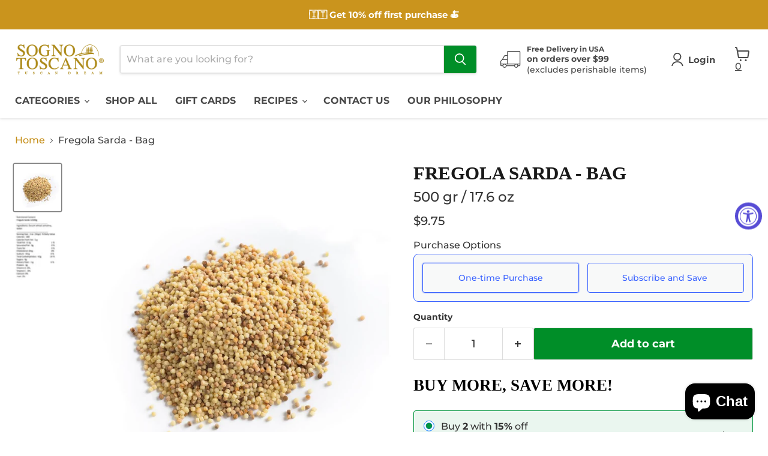

--- FILE ---
content_type: text/html; charset=utf-8
request_url: https://shop.sognotoscano.com/collections/all/products/fregola-sarda-pasta-4100-19?view=recently-viewed
body_size: 898
content:


  <!-- sales motivator -->
  
  
  



















  
  












<li
  class="productgrid--item  imagestyle--natural        product-recently-viewed-card    show-actions--mobile  mo--productgrid--item-4936933343372"
  data-product-item
  data-product-quickshop-url="/collections/all/products/fregola-sarda-pasta-4100-19"
  
    data-recently-viewed-card
  
>
  <div class="productitem" data-product-item-content>
    
    
    
    

    

    

    <div class="productitem__container">
      <div class="product-recently-viewed-card-time" data-product-handle="fregola-sarda-pasta-4100-19">
      <button
        class="product-recently-viewed-card-remove"
        aria-label="close"
        data-remove-recently-viewed
      >
        


                                                                      <svg class="icon-remove "    aria-hidden="true"    focusable="false"    role="presentation"    xmlns="http://www.w3.org/2000/svg" width="10" height="10" viewBox="0 0 10 10" xmlns="http://www.w3.org/2000/svg">      <path fill="currentColor" d="M6.08785659,5 L9.77469752,1.31315906 L8.68684094,0.225302476 L5,3.91214341 L1.31315906,0.225302476 L0.225302476,1.31315906 L3.91214341,5 L0.225302476,8.68684094 L1.31315906,9.77469752 L5,6.08785659 L8.68684094,9.77469752 L9.77469752,8.68684094 L6.08785659,5 Z"></path>    </svg>                                              

      </button>
    </div>

      <div class="productitem__image-container">
        <a
          class="productitem--image-link"
          href="/collections/all/products/fregola-sarda-pasta-4100-19"
          aria-label="/products/fregola-sarda-pasta-4100-19"
          tabindex="-1"
          data-product-page-link
        >
          <figure
            class="productitem--image"
            data-product-item-image
            
              style="--product-grid-item-image-aspect-ratio: 1.0;"
            
          >
            
              
                
                

  
    <noscript data-rimg-noscript>
      <img
        
          src="//shop.sognotoscano.com/cdn/shop/products/fregola-sarda-500gr-bag-pasta-grains-beans-sognotoscano-587507_342x496.jpg?v=1614372589"
        

        alt="Fregola Sarda - 500gr Bag Pasta, Grains &amp; Beans SOGNOTOSCANO "
        data-rimg="noscript"
        srcset="//shop.sognotoscano.com/cdn/shop/products/fregola-sarda-500gr-bag-pasta-grains-beans-sognotoscano-587507_342x496.jpg?v=1614372589 1x"
        class="productitem--image-alternate"
        
        
      >
    </noscript>
  

  <img
    
      src="//shop.sognotoscano.com/cdn/shop/products/fregola-sarda-500gr-bag-pasta-grains-beans-sognotoscano-587507_342x496.jpg?v=1614372589"
    
    alt="Fregola Sarda - 500gr Bag Pasta, Grains &amp; Beans SOGNOTOSCANO "

    
      data-rimg="lazy"
      data-rimg-scale="1"
      data-rimg-template="//shop.sognotoscano.com/cdn/shop/products/fregola-sarda-500gr-bag-pasta-grains-beans-sognotoscano-587507_{size}.jpg?v=1614372589"
      data-rimg-max="342x496"
      data-rimg-crop="false"
      
      srcset="data:image/svg+xml;utf8,<svg%20xmlns='http://www.w3.org/2000/svg'%20width='342'%20height='496'></svg>"
    

    class="productitem--image-alternate"
    
    
  >



  <div data-rimg-canvas></div>


              
              

  
    <noscript data-rimg-noscript>
      <img
        
          src="//shop.sognotoscano.com/cdn/shop/products/fregola-sarda-500gr-bag-pasta-grains-beans-sognotoscano-468188_512x512.jpg?v=1614372589"
        

        alt="Fregola Sarda - 500gr Bag Pasta, Grains &amp; Beans SOGNOTOSCANO "
        data-rimg="noscript"
        srcset="//shop.sognotoscano.com/cdn/shop/products/fregola-sarda-500gr-bag-pasta-grains-beans-sognotoscano-468188_512x512.jpg?v=1614372589 1x, //shop.sognotoscano.com/cdn/shop/products/fregola-sarda-500gr-bag-pasta-grains-beans-sognotoscano-468188_998x998.jpg?v=1614372589 1.95x"
        class="productitem--image-primary"
        
        
      >
    </noscript>
  

  <img
    
      src="//shop.sognotoscano.com/cdn/shop/products/fregola-sarda-500gr-bag-pasta-grains-beans-sognotoscano-468188_512x512.jpg?v=1614372589"
    
    alt="Fregola Sarda - 500gr Bag Pasta, Grains &amp; Beans SOGNOTOSCANO "

    
      data-rimg="lazy"
      data-rimg-scale="1"
      data-rimg-template="//shop.sognotoscano.com/cdn/shop/products/fregola-sarda-500gr-bag-pasta-grains-beans-sognotoscano-468188_{size}.jpg?v=1614372589"
      data-rimg-max="1000x1000"
      data-rimg-crop="false"
      
      srcset="data:image/svg+xml;utf8,<svg%20xmlns='http://www.w3.org/2000/svg'%20width='512'%20height='512'></svg>"
    

    class="productitem--image-primary"
    
    
  >



  <div data-rimg-canvas></div>


            

            



























          </figure>
        </a>
      </div><div class="productitem--info">
        
          
        

        

        <h2 class="productitem--title">
          <a href="/collections/all/products/fregola-sarda-pasta-4100-19" data-product-page-link>
            Fregola Sarda - Bag
          </a>
        </h2>

        
          
        

        
          






























<div class="price productitem__price ">
  
    <div
      class="price__compare-at "
      data-price-compare-container
    >

      
        <span class="money price__original" data-price-original></span>
      
    </div>


    
      
      <div class="price__compare-at--hidden" data-compare-price-range-hidden>
        
          <span class="visually-hidden">Original price</span>
          <span class="money price__compare-at--min" data-price-compare-min>
            $9.75
          </span>
          -
          <span class="visually-hidden">Original price</span>
          <span class="money price__compare-at--max" data-price-compare-max>
            $9.75
          </span>
        
      </div>
      <div class="price__compare-at--hidden" data-compare-price-hidden>
        <span class="visually-hidden">Original price</span>
        <span class="money price__compare-at--single" data-price-compare>
          
        </span>
      </div>
    
  

  <div class="price__current  " data-price-container>

    

    
      
      
      <span class="money" data-price>
        $9.75
      </span>
    
    
  </div>

  
    
    <div class="price__current--hidden" data-current-price-range-hidden>
      
        <span class="money price__current--min" data-price-min>$9.75</span>
        -
        <span class="money price__current--max" data-price-max>$9.75</span>
      
    </div>
    <div class="price__current--hidden" data-current-price-hidden>
      <span class="visually-hidden">Current price</span>
      <span class="money" data-price>
        $9.75
      </span>
    </div>
  

  
    
    
    
    

    <div
      class="
        productitem__unit-price
        hidden
      "
      data-unit-price
    >
      <span class="productitem__total-quantity" data-total-quantity></span> | <span class="productitem__unit-price--amount money" data-unit-price-amount></span> / <span class="productitem__unit-price--measure" data-unit-price-measure></span>
    </div>
  

  
</div>


        

        
          

          
            
          
        

        
          <div class="productitem--description">
            <p>
IMPORTED FROM ITALY
The Sardinian Fregola is a kind of pasta similar to middle eastern couscous. This typical Sardinian product is greatly appreci...</p>

            
              <a
                href="/collections/all/products/fregola-sarda-pasta-4100-19"
                class="productitem--link"
                data-product-page-link
              >
                View full details
              </a>
            
          </div>
        
      </div>

      
    </div>
  </div>

  
    <script type="application/json" data-quick-buy-settings>
      {
        "cart_redirection": false,
        "money_format": "${{amount}}"
      }
    </script>
  
</li>


--- FILE ---
content_type: text/html; charset=UTF-8
request_url: https://www.stilyoapps.com/reconvert/reconvert_script_tags.php?shop=sognotoscano.myshopify.com&store_client_id=MDEwYWQwODQ3M2FmMjMwMTI4NzBmZDUzN2E3ZjQ5MTguYmRmOWZhNTFlZWI1NTI1YmY2ODIxODk3ZjUwMGQ0NTU%3D
body_size: -2
content:
{"result":"success","security_token":"$2y$10$L0z9JgNoKsXjSuY1Hd5u2.cetlujYFHrvXo3l.XcHy7HTZjC41z9S"}

--- FILE ---
content_type: text/javascript; charset=utf-8
request_url: https://shop.sognotoscano.com/products/fregola-sarda-pasta-4100-19.js
body_size: 1033
content:
{"id":4936933343372,"title":"Fregola Sarda - Bag","handle":"fregola-sarda-pasta-4100-19","description":"\u003cmeta charset=\"utf-8\"\u003e\n\u003cp\u003eIMPORTED FROM ITALY\u003c\/p\u003e\n\u003cp\u003eThe Sardinian Fregola is a kind of pasta similar to middle eastern couscous. This typical Sardinian product is greatly appreciated by dry pasta lovers, and it's hard to think of a restaurant in Sardinia where Fregola isn't served. 500gr Bag.\u003c\/p\u003e\n\u003ch4\u003eIngredients\u003c\/h4\u003e\n\u003cp\u003eDurum wheat semolina, water.\u003c\/p\u003e\n\u003ch4 data-mce-fragment=\"1\"\u003eStoring and cooking instructions\u003c\/h4\u003e\n\u003cp data-mce-fragment=\"1\"\u003eKeep in a cool and dry place. \u003c\/p\u003e\n\u003cp data-mce-fragment=\"1\"\u003eIn a large pot , bring 4 cups of salted water to boil over medium -high heat. Add 1 cup of fregola and cook for 10 minutes. If using in a salad drain and let cool , for warm preparations return to the pot after draining and toss with a little olive oil to prevent sticking.\u003c\/p\u003e","published_at":"2020-04-28T13:20:09-07:00","created_at":"2020-04-28T13:20:09-07:00","vendor":"SOGNOTOSCANO","type":"Pasta, Grains \u0026 Beans","tags":["Pasta","Pasta Selection","Sub Categories_Pasta"],"price":975,"price_min":975,"price_max":975,"available":true,"price_varies":false,"compare_at_price":null,"compare_at_price_min":0,"compare_at_price_max":0,"compare_at_price_varies":false,"variants":[{"id":33493871886476,"title":"Default Title","option1":"Default Title","option2":null,"option3":null,"sku":"4100.19","requires_shipping":true,"taxable":false,"featured_image":null,"available":true,"name":"Fregola Sarda - Bag","public_title":null,"options":["Default Title"],"price":975,"weight":499,"compare_at_price":null,"inventory_management":"shopify","barcode":"850006013036","requires_selling_plan":false,"selling_plan_allocations":[{"price_adjustments":[{"position":1,"price":878}],"price":878,"compare_at_price":975,"per_delivery_price":878,"selling_plan_id":5332598944,"selling_plan_group_id":"be5676770f7a2a402f39044871b9ae3b86c22e15"},{"price_adjustments":[{"position":1,"price":878}],"price":878,"compare_at_price":975,"per_delivery_price":878,"selling_plan_id":5332631712,"selling_plan_group_id":"be5676770f7a2a402f39044871b9ae3b86c22e15"},{"price_adjustments":[{"position":1,"price":878}],"price":878,"compare_at_price":975,"per_delivery_price":878,"selling_plan_id":5332664480,"selling_plan_group_id":"be5676770f7a2a402f39044871b9ae3b86c22e15"},{"price_adjustments":[{"position":1,"price":878}],"price":878,"compare_at_price":975,"per_delivery_price":878,"selling_plan_id":5332697248,"selling_plan_group_id":"be5676770f7a2a402f39044871b9ae3b86c22e15"}]}],"images":["\/\/cdn.shopify.com\/s\/files\/1\/0362\/0401\/9852\/products\/fregola-sarda-500gr-bag-pasta-grains-beans-sognotoscano-468188.jpg?v=1614372589","\/\/cdn.shopify.com\/s\/files\/1\/0362\/0401\/9852\/products\/fregola-sarda-500gr-bag-pasta-grains-beans-sognotoscano-587507.jpg?v=1614372589"],"featured_image":"\/\/cdn.shopify.com\/s\/files\/1\/0362\/0401\/9852\/products\/fregola-sarda-500gr-bag-pasta-grains-beans-sognotoscano-468188.jpg?v=1614372589","options":[{"name":"Title","position":1,"values":["Default Title"]}],"url":"\/products\/fregola-sarda-pasta-4100-19","media":[{"alt":"Fregola Sarda - 500gr Bag Pasta, Grains \u0026 Beans SOGNOTOSCANO ","id":10266748813472,"position":1,"preview_image":{"aspect_ratio":1.0,"height":1000,"width":1000,"src":"https:\/\/cdn.shopify.com\/s\/files\/1\/0362\/0401\/9852\/products\/fregola-sarda-500gr-bag-pasta-grains-beans-sognotoscano-468188.jpg?v=1614372589"},"aspect_ratio":1.0,"height":1000,"media_type":"image","src":"https:\/\/cdn.shopify.com\/s\/files\/1\/0362\/0401\/9852\/products\/fregola-sarda-500gr-bag-pasta-grains-beans-sognotoscano-468188.jpg?v=1614372589","width":1000},{"alt":"Fregola Sarda - 500gr Bag Pasta, Grains \u0026 Beans SOGNOTOSCANO ","id":10270400807072,"position":2,"preview_image":{"aspect_ratio":0.69,"height":496,"width":342,"src":"https:\/\/cdn.shopify.com\/s\/files\/1\/0362\/0401\/9852\/products\/fregola-sarda-500gr-bag-pasta-grains-beans-sognotoscano-587507.jpg?v=1614372589"},"aspect_ratio":0.69,"height":496,"media_type":"image","src":"https:\/\/cdn.shopify.com\/s\/files\/1\/0362\/0401\/9852\/products\/fregola-sarda-500gr-bag-pasta-grains-beans-sognotoscano-587507.jpg?v=1614372589","width":342}],"requires_selling_plan":false,"selling_plan_groups":[{"id":"be5676770f7a2a402f39044871b9ae3b86c22e15","name":"Subscribe and save","options":[{"name":"Delivery frequency","position":1,"values":["2 weeks","4 weeks","6 weeks","8 weeks"]}],"selling_plans":[{"id":5332598944,"name":"2 weeks","description":null,"options":[{"name":"Delivery frequency","position":1,"value":"2 weeks"}],"recurring_deliveries":true,"price_adjustments":[{"order_count":null,"position":1,"value_type":"percentage","value":10}]},{"id":5332631712,"name":"4 weeks","description":null,"options":[{"name":"Delivery frequency","position":1,"value":"4 weeks"}],"recurring_deliveries":true,"price_adjustments":[{"order_count":null,"position":1,"value_type":"percentage","value":10}]},{"id":5332664480,"name":"6 weeks","description":null,"options":[{"name":"Delivery frequency","position":1,"value":"6 weeks"}],"recurring_deliveries":true,"price_adjustments":[{"order_count":null,"position":1,"value_type":"percentage","value":10}]},{"id":5332697248,"name":"8 weeks","description":null,"options":[{"name":"Delivery frequency","position":1,"value":"8 weeks"}],"recurring_deliveries":true,"price_adjustments":[{"order_count":null,"position":1,"value_type":"percentage","value":10}]}],"app_id":"41368"}]}

--- FILE ---
content_type: text/javascript; charset=utf-8
request_url: https://shop.sognotoscano.com/products/fregola-sarda-pasta-4100-19.js?
body_size: 914
content:
{"id":4936933343372,"title":"Fregola Sarda - Bag","handle":"fregola-sarda-pasta-4100-19","description":"\u003cmeta charset=\"utf-8\"\u003e\n\u003cp\u003eIMPORTED FROM ITALY\u003c\/p\u003e\n\u003cp\u003eThe Sardinian Fregola is a kind of pasta similar to middle eastern couscous. This typical Sardinian product is greatly appreciated by dry pasta lovers, and it's hard to think of a restaurant in Sardinia where Fregola isn't served. 500gr Bag.\u003c\/p\u003e\n\u003ch4\u003eIngredients\u003c\/h4\u003e\n\u003cp\u003eDurum wheat semolina, water.\u003c\/p\u003e\n\u003ch4 data-mce-fragment=\"1\"\u003eStoring and cooking instructions\u003c\/h4\u003e\n\u003cp data-mce-fragment=\"1\"\u003eKeep in a cool and dry place. \u003c\/p\u003e\n\u003cp data-mce-fragment=\"1\"\u003eIn a large pot , bring 4 cups of salted water to boil over medium -high heat. Add 1 cup of fregola and cook for 10 minutes. If using in a salad drain and let cool , for warm preparations return to the pot after draining and toss with a little olive oil to prevent sticking.\u003c\/p\u003e","published_at":"2020-04-28T13:20:09-07:00","created_at":"2020-04-28T13:20:09-07:00","vendor":"SOGNOTOSCANO","type":"Pasta, Grains \u0026 Beans","tags":["Pasta","Pasta Selection","Sub Categories_Pasta"],"price":975,"price_min":975,"price_max":975,"available":true,"price_varies":false,"compare_at_price":null,"compare_at_price_min":0,"compare_at_price_max":0,"compare_at_price_varies":false,"variants":[{"id":33493871886476,"title":"Default Title","option1":"Default Title","option2":null,"option3":null,"sku":"4100.19","requires_shipping":true,"taxable":false,"featured_image":null,"available":true,"name":"Fregola Sarda - Bag","public_title":null,"options":["Default Title"],"price":975,"weight":499,"compare_at_price":null,"inventory_management":"shopify","barcode":"850006013036","requires_selling_plan":false,"selling_plan_allocations":[{"price_adjustments":[{"position":1,"price":878}],"price":878,"compare_at_price":975,"per_delivery_price":878,"selling_plan_id":5332598944,"selling_plan_group_id":"be5676770f7a2a402f39044871b9ae3b86c22e15"},{"price_adjustments":[{"position":1,"price":878}],"price":878,"compare_at_price":975,"per_delivery_price":878,"selling_plan_id":5332631712,"selling_plan_group_id":"be5676770f7a2a402f39044871b9ae3b86c22e15"},{"price_adjustments":[{"position":1,"price":878}],"price":878,"compare_at_price":975,"per_delivery_price":878,"selling_plan_id":5332664480,"selling_plan_group_id":"be5676770f7a2a402f39044871b9ae3b86c22e15"},{"price_adjustments":[{"position":1,"price":878}],"price":878,"compare_at_price":975,"per_delivery_price":878,"selling_plan_id":5332697248,"selling_plan_group_id":"be5676770f7a2a402f39044871b9ae3b86c22e15"}]}],"images":["\/\/cdn.shopify.com\/s\/files\/1\/0362\/0401\/9852\/products\/fregola-sarda-500gr-bag-pasta-grains-beans-sognotoscano-468188.jpg?v=1614372589","\/\/cdn.shopify.com\/s\/files\/1\/0362\/0401\/9852\/products\/fregola-sarda-500gr-bag-pasta-grains-beans-sognotoscano-587507.jpg?v=1614372589"],"featured_image":"\/\/cdn.shopify.com\/s\/files\/1\/0362\/0401\/9852\/products\/fregola-sarda-500gr-bag-pasta-grains-beans-sognotoscano-468188.jpg?v=1614372589","options":[{"name":"Title","position":1,"values":["Default Title"]}],"url":"\/products\/fregola-sarda-pasta-4100-19","media":[{"alt":"Fregola Sarda - 500gr Bag Pasta, Grains \u0026 Beans SOGNOTOSCANO ","id":10266748813472,"position":1,"preview_image":{"aspect_ratio":1.0,"height":1000,"width":1000,"src":"https:\/\/cdn.shopify.com\/s\/files\/1\/0362\/0401\/9852\/products\/fregola-sarda-500gr-bag-pasta-grains-beans-sognotoscano-468188.jpg?v=1614372589"},"aspect_ratio":1.0,"height":1000,"media_type":"image","src":"https:\/\/cdn.shopify.com\/s\/files\/1\/0362\/0401\/9852\/products\/fregola-sarda-500gr-bag-pasta-grains-beans-sognotoscano-468188.jpg?v=1614372589","width":1000},{"alt":"Fregola Sarda - 500gr Bag Pasta, Grains \u0026 Beans SOGNOTOSCANO ","id":10270400807072,"position":2,"preview_image":{"aspect_ratio":0.69,"height":496,"width":342,"src":"https:\/\/cdn.shopify.com\/s\/files\/1\/0362\/0401\/9852\/products\/fregola-sarda-500gr-bag-pasta-grains-beans-sognotoscano-587507.jpg?v=1614372589"},"aspect_ratio":0.69,"height":496,"media_type":"image","src":"https:\/\/cdn.shopify.com\/s\/files\/1\/0362\/0401\/9852\/products\/fregola-sarda-500gr-bag-pasta-grains-beans-sognotoscano-587507.jpg?v=1614372589","width":342}],"requires_selling_plan":false,"selling_plan_groups":[{"id":"be5676770f7a2a402f39044871b9ae3b86c22e15","name":"Subscribe and save","options":[{"name":"Delivery frequency","position":1,"values":["2 weeks","4 weeks","6 weeks","8 weeks"]}],"selling_plans":[{"id":5332598944,"name":"2 weeks","description":null,"options":[{"name":"Delivery frequency","position":1,"value":"2 weeks"}],"recurring_deliveries":true,"price_adjustments":[{"order_count":null,"position":1,"value_type":"percentage","value":10}]},{"id":5332631712,"name":"4 weeks","description":null,"options":[{"name":"Delivery frequency","position":1,"value":"4 weeks"}],"recurring_deliveries":true,"price_adjustments":[{"order_count":null,"position":1,"value_type":"percentage","value":10}]},{"id":5332664480,"name":"6 weeks","description":null,"options":[{"name":"Delivery frequency","position":1,"value":"6 weeks"}],"recurring_deliveries":true,"price_adjustments":[{"order_count":null,"position":1,"value_type":"percentage","value":10}]},{"id":5332697248,"name":"8 weeks","description":null,"options":[{"name":"Delivery frequency","position":1,"value":"8 weeks"}],"recurring_deliveries":true,"price_adjustments":[{"order_count":null,"position":1,"value_type":"percentage","value":10}]}],"app_id":"41368"}]}